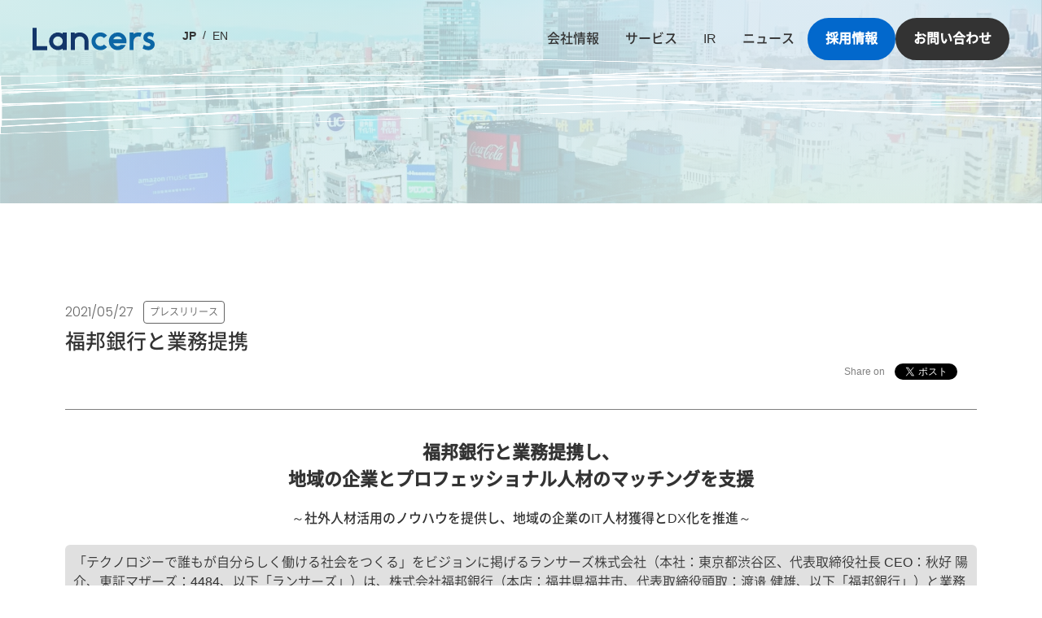

--- FILE ---
content_type: text/html; charset=UTF-8
request_url: https://www.lancers.co.jp/news/pr/20721/?utm_soruce=info.lancers.jp&utm_medium=referral&utm_campaign=24403
body_size: 12696
content:
<!DOCTYPE html><html lang="ja"><head prefix="og: http://ogp.me/ns# fb: http://ogp.me/ns/fb#article: http://ogp.me/ns/article#"><meta charset="utf-8"><meta name="viewport" content="width=device-width, initial-scale=1.0"><meta name="format-detection" content="telephone=no"><title>福邦銀行と業務提携 | ランサーズ株式会社コーポレートサイト (Lancers,Inc.)</title><link rel="canonical" href="https://www.lancers.co.jp/news/pr/20721/" /><link rel="alternate" href="https://www.lancers.co.jp/news/pr/20721/" hreflang="ja" id="jpL" /><link rel="alternate" href="https://www.lancers.co.jp/news/pr/20721/?ref=en" hreflang="en" id="enL" /><meta name="description" content="日本最大級のクラウドソーシング「ランサーズ」、常駐フリーランス紹介「Lancers Agent」、企業とフリーコンサルタントのマッチングサービス「POD」、オンライン師弟サービス「MENTA」を運営するランサーズ株式会社の企業情報サイトです。"><meta property="og:description" content="日本最大級のクラウドソーシング「ランサーズ」、常駐フリーランス紹介「Lancers Agent」、企業とフリーコンサルタントのマッチングサービス「POD」、オンライン師弟サービス「MENTA」を運営するランサーズ株式会社の企業情報サイトです。"><meta name="keywords" content="ランサーズ,Lancers,フリーランス,クラウドソーシング,厳選フリーランス紹介,常駐フリーランス紹介,Lancers Agent,MENTA"><meta property="og:image" content="https://www.lancers.co.jp/images/ogp.png"><meta name="twitter:image:src" content="https://www.lancers.co.jp/images/ogp.png"><meta name="twitter:card" content="summary_large_image"><meta property="og:site_name" content="ランサーズ株式会社コーポレートサイト (Lancers,Inc.)"><meta property="og:type" content="website"><meta property="og:image:width" content="1200" /><meta property="og:image:height" content="630" /><meta property="fb:app_id" content="614134448610575"><meta name="twitter:site" content="@lancersjp"><meta name="theme-color" content="#fff"><meta name="msapplication-navbutton-color" content="#fff"><meta name="apple-mobile-web-app-status-bar-style" content="#fff"><meta name="google-site-verification" content="WWMKWglqNv7n0f8wjWu1HxwCgZxr4pLo8oiedNXZmio" /><style> @font-face{font-family:"Poppins";font-style:normal;font-weight:300;font-display:swap;src:url("/fonts/Poppins-Light.woff?v=1.0") format("woff")}@font-face{font-family:"Poppins";font-style:normal;font-weight:600;font-display:swap;src:url("/fonts/Poppins-SemiBold.woff?v=1.0") format("woff")}@font-face{font-family:"Noto Sans JP";font-style:normal;font-weight:400;font-display:swap;src:local("Noto Sans JP"),local("Noto Sans JP DemiLight"),url("/fonts/NotoSansCJKjp-DemiLight.woff?v=1.0") format("woff"),url("/fonts/NotoSansCJKjp-DemiLight.otf?v=1.0") format("opentype")}@font-face{font-family:"Noto Sans JP";font-style:normal;font-weight:500;font-display:swap;src:local("Noto Sans JP Medium"),url("/fonts/NotoSansCJKjp-Medium.woff?v=1.0") format("woff"),url("/fonts/NotoSansCJKjp-Medium.otf?v=1.0") format("opentype")}.fa{display:inline-flex;align-items:center;justify-content:center}.fa::before{content:"";display:inline-block;width:1em;aspect-ratio:1;background-color:currentColor;-webkit-mask:no-repeat center center/contain;mask:no-repeat center center/contain}.fa-angle-left::before{-webkit-mask-image:url("/images/_fontawesome/solid/angle-right.svg");mask-image:url("/images/_fontawesome/solid/angle-right.svg");transform:scale(-1, 1)}.fa-angle-right::before{-webkit-mask-image:url("/images/_fontawesome/solid/angle-right.svg");mask-image:url("/images/_fontawesome/solid/angle-right.svg")}.fa-angle-double-right::before{-webkit-mask-image:url("/images/_fontawesome/solid/angles-right.svg");mask-image:url("/images/_fontawesome/solid/angles-right.svg")}.fa-arrow-right-long::before{-webkit-mask-image:url("/images/_fontawesome/solid/arrow-right-long.svg");mask-image:url("/images/_fontawesome/solid/arrow-right-long.svg")}.fa-arrow-up-right-from-square::before{-webkit-mask-image:url("/images/_fontawesome/solid/arrow-up-right-from-square.svg");mask-image:url("/images/_fontawesome/solid/arrow-up-right-from-square.svg")}.fa-download::before{-webkit-mask-image:url("/images/_fontawesome/solid/arrow-down-to-line.svg");mask-image:url("/images/_fontawesome/solid/arrow-down-to-line.svg")}.fa-facebook::before{-webkit-mask-image:url("/images/_fontawesome/brands/facebook-f.svg");mask-image:url("/images/_fontawesome/brands/facebook-f.svg")}.fa-file-pdf-o::before{-webkit-mask-image:url("/images/_fontawesome/regular/file-pdf.svg");mask-image:url("/images/_fontawesome/regular/file-pdf.svg")}.fa-instagram::before{-webkit-mask-image:url("/images/_fontawesome/brands/instagram.svg");mask-image:url("/images/_fontawesome/brands/instagram.svg")}.fa-twitter::before{-webkit-mask-image:url("/images/_fontawesome/brands/twitter.svg");mask-image:url("/images/_fontawesome/brands/twitter.svg")}.fa-youtube-play::before{-webkit-mask-image:url("/images/_fontawesome/brands/youtube.svg");mask-image:url("/images/_fontawesome/brands/youtube.svg")}html{line-height:1.15;-ms-text-size-adjust:100%;-webkit-text-size-adjust:100%}body{margin:0}article,aside,footer,header,nav,section{display:block}h1{font-size:2em;margin:.67em 0}figcaption,figure{display:block}figure{margin:1em 40px}hr{box-sizing:content-box;height:0;overflow:visible}main{display:block}pre{font-family:monospace,monospace;font-size:1em}a{background-color:transparent;-webkit-text-decoration-skip:objects}abbr[title]{border-bottom:none;text-decoration:underline;text-decoration:underline dotted}b,strong{font-weight:inherit}b,strong{font-weight:bolder}code,kbd,samp{font-family:monospace,monospace;font-size:1em}dfn{font-style:italic}mark{background-color:#ff0;color:#000}small{font-size:80%}sub,sup{font-size:75%;line-height:0;position:relative;vertical-align:baseline}sub{bottom:-0.25em}sup{top:-0.5em}audio,video{display:inline-block}audio:not([controls]){display:none;height:0}img{border-style:none}svg:not(:root){overflow:hidden}button,input,optgroup,select,textarea{font-family:sans-serif;font-size:100%;line-height:1.15;margin:0}button{overflow:visible}button,select{text-transform:none}button,html [type=button],[type=reset],[type=submit]{-webkit-appearance:button}button::-moz-focus-inner,[type=button]::-moz-focus-inner,[type=reset]::-moz-focus-inner,[type=submit]::-moz-focus-inner{border-style:none;padding:0}button:-moz-focusring,[type=button]:-moz-focusring,[type=reset]:-moz-focusring,[type=submit]:-moz-focusring{outline:1px dotted ButtonText}input{overflow:visible}[type=checkbox],[type=radio]{box-sizing:border-box;padding:0}[type=number]::-webkit-inner-spin-button,[type=number]::-webkit-outer-spin-button{height:auto}[type=search]{-webkit-appearance:textfield;outline-offset:-2px}[type=search]::-webkit-search-cancel-button,[type=search]::-webkit-search-decoration{-webkit-appearance:none}::-webkit-file-upload-button{-webkit-appearance:button;font:inherit}fieldset{padding:.35em .75em .625em}legend{box-sizing:border-box;display:table;max-width:100%;padding:0;color:inherit;white-space:normal}progress{display:inline-block;vertical-align:baseline}textarea{overflow:auto}details{display:block}summary{display:list-item}menu{display:block}canvas{display:inline-block}template{display:none}[hidden]{display:none}*,*:before,*:after{box-sizing:border-box;-webkit-text-size-adjust:none}:root{-webkit-text-size-adjust:none;-ms-text-size-adjust:100%;-webkit-tap-highlight-color:rgba(0,0,0,0)}button,input{-webkit-appearance:none;-webkit-font-smoothing:antialiased}button,input,optgroup,select,textarea{margin:0;color:inherit;font:inherit;line-height:inherit}input,input:focus,option,option:focus,select,select:focus,textarea:focus,textarea,button,button:focus{outline:none}:root,body{height:100%}address{font-style:normal}ul,dl,dd,dt{margin:0}ul{padding:0}li{list-style:none}a{text-decoration:none}a:hover{text-decoration:none}a,button,label,input[type=submit]{cursor:pointer}h1,h2,h3,h4,h5,h6,p{margin:0}body{min-height:100%;position:relative;background-color:#fff;-webkit-text-size-adjust:100%;font-family:"helvetica",-apple-system,BlinkMacSystemFont,"Segoe UI","Noto Sans Jp","Hiragino Sans",YuGothic,"Yu Gothic Medium","Yu Gothic",sans-serif;font-size:100%;line-height:1.5;color:#333}figure{margin:0}.app{display:block;width:100%;max-width:100%;min-height:1px;flex-grow:1}.c-heading{font-weight:700;color:#333;text-align:left;line-height:1.5}.c-heading--lv1{font-size:clamp(24px,3.2vw,32px)}.c-heading--lv2{font-size:clamp(20px,2.8vw,28px)}.c-heading--lv3{font-size:clamp(18px,2.4vw,24px)}.c-heading--lv4{font-size:clamp(16px,2.2vw,20px)}.c-heading-ja{display:inline-flex;align-items:center;gap:1em;color:#333;font-size:clamp(16px,2vw,20px);font-weight:300}.c-heading-ja::before{content:"";display:block;width:.5em;aspect-ratio:1;border-radius:.25em;background-color:#0268cc}.c-heading-en{color:#333;font-size:clamp(40px,8vw,80px);font-family:"Poppins",sans-serif;font-weight:600;line-height:1}.c-heading-description{font-size:clamp(16px,2vw,20px);font-weight:300;line-height:2}@media(max-width: 959px){.c-heading-description br{display:none}}.c-text--xs{font-size:12px}.c-text--small{font-size:14px}.c-text--center{text-align:center}@media(min-width: 960px){.c-text--pc-center{text-align:center}}.c-text--right{text-align:right}.c-text--strong{font-weight:bold}.c-color-gray60{color:#646464}.c-link{color:#0268cc;text-decoration:none;text-underline-offset:4px;cursor:pointer}.c-link:hover{text-decoration:underline}.c-link>.fa{margin-left:.4em}.l-header{position:fixed;top:0;left:0;width:100%;padding:20px 40px;z-index:99;transition:top .8s,background-color .4s}@media(max-width: 959px){.l-header{padding:8px 16px}}.l-header.scroll-down{top:-100px}.l-header.scroll-up{backdrop-filter:saturate(180%) blur(20px);background-color:rgba(255,255,255,.8)}@media(max-width: 959px){.l-header.menu-open{background-color:#333}}@media(max-width: 959px){.l-header.menu-open .l-header__logo,.l-header.menu-open .l-header__langs{filter:brightness(0) invert(1);position:relative;z-index:1}}@media(max-width: 959px){.l-header.menu-open .l-header__nav-wrap{transform:translateY(0px);margin-top:60px;overflow:hidden scroll}}.l-header__inner{display:flex;align-items:center;justify-content:flex-start}.l-header__logo{flex:0 0 150px;width:150px;height:30px;display:block}@media(max-width: 959px){.l-header__logo{flex:0 0 100px;width:100px;height:18px}}.l-header__logo-link{display:block;width:100%;height:100%}.l-header__logo-link img{display:block;width:100%;height:100%}.l-header__langs{display:flex;align-items:center;margin:0 auto 0 24px;position:relative;top:-4px}.l-header__lang{color:#333;font-size:14px;line-height:1;padding:16px 10px;transition:opacity .25s cubic-bezier(0.79, 0.17, 0.15, 0.96);position:relative}.l-header__lang:first-child::after{content:"/";right:-2px;top:48%;transform:translateY(-50%);position:absolute;color:#333;font-weight:100}.l-header__lang.is-active{font-weight:700}.l-header__lang:hover{opacity:.7}.l-header__nav-wrap{display:flex;align-items:center;justify-content:flex-end;gap:0 16px}@media(max-width: 959px){.l-header__nav-wrap{position:fixed;top:0;left:0;width:100%;height:calc(100vh - 60px);height:calc(100svh - 60px);transition:transform .45s cubic-bezier(0.08, 0.92, 0.35, 1);flex-direction:column;justify-content:flex-start;transform:translateY(-110%)}}.l-header__nav{display:block}@media(max-width: 959px){.l-header__nav{width:100%;overflow:hidden auto}}.l-header__nav-list{display:flex;align-items:center}@media(max-width: 959px){.l-header__nav-list{flex-direction:column}}.l-header__nav-item{position:relative}@media(max-width: 959px){.l-header__nav-item{width:100%}}.l-header__nav-item:hover .l-header__nav-item-link:after{transform:scaleX(1);transform-origin:left;transition:transform .45s cubic-bezier(0.08, 0.92, 0.35, 1),color .25s}.l-header__nav-item:hover .l-header__sublist{opacity:1;visibility:visible}.l-header__nav-item-link{position:relative;display:flex;align-items:center;font-size:16px;font-family:"helvetica",-apple-system,BlinkMacSystemFont,"Segoe UI","Noto Sans Jp","Hiragino Sans",YuGothic,"Yu Gothic Medium","Yu Gothic",sans-serif;font-weight:500;color:#333;padding:16px;transition:color .25s cubic-bezier(0.79, 0.17, 0.15, 0.96)}@media(max-width: 959px){.l-header__nav-item-link{padding-top:18px;padding-bottom:18px;color:#fff;background-color:#0268cc}}.l-header__nav-item-link:after{content:"";position:absolute;top:auto;left:2px;right:0;bottom:8px;margin-left:auto;margin-right:auto;width:calc(100% - 30px);height:2px;transform-origin:right;transform:scaleX(0);transition:transform .25s cubic-bezier(0.79, 0.17, 0.15, 0.96);background-color:#333}.l-header__sublist{background-color:#fff;visibility:visible;padding-bottom:10px;padding-top:10px}@media(min-width: 960px){.l-header__sublist{opacity:0;visibility:hidden;transition:opacity .4s;position:absolute;left:0;top:100%;z-index:1;width:224px}}@media(min-width: 960px){.l-header__sublist--service{width:376px}}.l-header__sublist-item{display:block;width:100%}.l-header__sublist-item-link{display:block;font-size:14px;line-height:1.8;color:#333;padding:5px 20px;transition:background-color .4s}@media(max-width: 959px){.l-header__sublist-item-link{padding-block:8px}}.l-header__sublist-item-link em{font-weight:700;font-style:normal}.l-header__sublist-item-link:hover{background-color:#f7f7f7}.l-header__buttons{display:flex;align-items:center;gap:8px}@media(max-width: 959px){.l-header__buttons{gap:0;width:100%}}.l-header__button{position:relative}@media(max-width: 959px){.l-header__button{flex:1}}@media(max-width: 959px){.l-header__button .l-header__sublist{display:none}}.l-header__button:hover .l-header__sublist{opacity:1;visibility:visible}.l-header__button-link{display:block;font-size:16px;font-weight:700;padding:18px 16px;transition:opacity .25s cubic-bezier(0.79, 0.17, 0.15, 0.96);color:#fff}.l-header__button-link:hover{opacity:.7}@media(min-width: 960px){.l-header__button-link{line-height:1;padding:16px 20px;border-radius:26px}}@media(max-width: 959px){.l-header__button-link{width:100%}}.l-header__button-link--blue{border:2px solid #0268cc;background:#0268cc}.l-header__button-link--black{border:2px solid #333;background:#333}.l-header-sp-menu-button{display:flex;flex-direction:column;align-items:center;justify-content:center;width:44px;height:44px;box-shadow:none;border:none;background-color:transparent;z-index:90;position:relative;cursor:pointer;margin-left:10px}@media(min-width: 960px){.l-header-sp-menu-button{display:none}}@media(max-width: 959px){.l-header-sp-menu-button{margin-left:auto}}.l-header-sp-menu-button__line{display:block;margin-bottom:4px;width:20px;height:2px;background-color:#333;border-radius:5px;transition:.4s;opacity:1}.l-header-sp-menu-button__line.third{margin-bottom:0}.l-header-sp-menu-button.active .l-header-sp-menu-button__line{background-color:#fff}.l-header-sp-menu-button.active .l-header-sp-menu-button__line.first{transform:translateY(5px) rotate(45deg)}.l-header-sp-menu-button.active .l-header-sp-menu-button__line.second{opacity:0}.l-header-sp-menu-button.active .l-header-sp-menu-button__line.third{transform:translateY(-7px) rotate(-45deg)}.l-footer{margin-top:auto;background-color:#fff;border-top:1px solid #acacac;padding-top:clamp(40px,8vw,80px);padding-bottom:clamp(24px,6vw,60px)}.l-footer__inner{position:relative;z-index:10;display:flex;justify-content:space-between;gap:80px 20px}@media(max-width: 1439px){.l-footer__inner{flex-direction:column-reverse}}.l-footer__logo-sns-block{width:180px;display:flex;flex-direction:column;gap:32px}@media(max-width: 1439px){.l-footer__logo-sns-block{width:100%;align-items:center}}.l-footer__logo{display:block;width:100%;max-width:150px}.l-footer__logo img{display:block;width:100%;height:auto}.l-footer__social-list{display:flex;align-items:center;justify-content:flex-start;gap:16px}@media(max-width: 1439px){.l-footer__social-list{justify-content:center}}.l-footer__social-item-link{display:flex;align-items:center;justify-content:center}.l-footer__social-item-link i::before,.l-footer__social-item-link:visited i::before{width:28px;height:24px;aspect-ratio:initial;background-color:#333}.l-footer__middle{display:flex;align-items:center;gap:8px}.l-footer__middle-figure{display:grid;place-items:center;height:64px;background:#fff;margin:0}.l-footer__middle-image{width:auto;height:100%}@media(max-width: 1439px){.l-footer__navigation{margin-inline:auto}}@media(max-width: 959px){.l-footer__navigation{width:100%}}.l-footer__navigation-inner{display:flex;gap:24px}@media(max-width: 959px){.l-footer__navigation-inner{flex-direction:column}}.l-footer__navigation-list{margin-top:3px}@media(max-width: 959px){.l-footer__navigation-list{margin-top:0;width:100%}.l-footer__navigation-list:not(:first-child){margin-top:10px}}.l-footer__navigation-sublist-heading{font-weight:700}.l-footer__navigation-item{padding-bottom:10px;font-size:11px;line-height:16px;font-weight:300}@media(max-width: 959px){.l-footer__navigation-item{padding-bottom:0}}.l-footer__navigation-item{display:block;width:100%}.l-footer__navigation-item a{color:#333;display:block}@media(max-width: 959px){.l-footer__navigation-item a{border-bottom:1px solid #383d46}}.l-footer__navigation-item-link{font-weight:700;font-size:16px}.l-footer__navigation-item-link:hover{text-decoration:underline}@media(max-width: 959px){.l-footer__navigation-item-link{font-size:13px;padding-top:15px;padding-bottom:14px}}.l-footer__navigation-sublists{display:flex;margin-top:24px}@media(max-width: 959px){.l-footer__navigation-sublists{margin-top:0}}.l-footer__navigation-sublists-heading{font-weight:700;width:144px}@media(max-width: 959px){.l-footer__navigation-sublists-heading{padding-block:11px;border-bottom:1px solid}}.l-footer__navigation-sublists-item{display:flex;flex-direction:column;gap:10px}@media(max-width: 959px){.l-footer__navigation-sublists-item{flex:1}}.l-footer__navigation-sublist{margin-top:24px}@media(max-width: 959px){.l-footer__navigation-sublist{margin-top:0}}.l-footer__navigation-sublist-item{display:block;width:100%}@media(min-width: 960px){.l-footer__navigation-sublist-item{padding-bottom:10px}}.l-footer__navigation-sublist-item-link{font-size:11px;font-weight:300}.l-footer__navigation-sublist-item-link:hover{text-decoration:underline}@media(max-width: 959px){.l-footer__navigation-sublist-item-link{font-size:12px;padding-top:12px;padding-bottom:11px}}.l-footer__bottom{position:relative;z-index:10;display:flex;flex-wrap:wrap;align-items:center;justify-content:space-between;margin-top:114px}@media(max-width: 959px){.l-footer__bottom{flex-direction:column;margin-top:45px}}.l-footer__bottom-link-wrap{display:flex;align-items:center;justify-content:flex-start;gap:12px}@media(max-width: 959px){.l-footer__bottom-link-wrap{flex-wrap:wrap;justify-content:center}}.l-footer__bottom-link{display:block;font-size:12px;color:#333}.l-footer__bottom-link:hover{text-decoration:underline}.l-footer__copy{font-size:12px;color:#333}@media(max-width: 959px){.l-footer__copy{margin-top:25px;margin-bottom:0}}.t-visual{height:150px;width:100%;overflow:hidden;position:relative}@media(min-width: 960px){.t-visual{height:250px}}.t-visual__video{position:absolute;top:0;left:0;width:100%;height:100%;z-index:1;background:url("/images/top/intro.jpg?v=1.1") center center/cover}.t-visual__video>img,.t-visual__video>video{display:block;width:100%;height:100%;position:absolute;top:0;left:0;object-fit:cover}.t-visual__video>video{display:none}@media(min-width: 960px){.t-visual__video>video{display:block}}.t-visual-top-canvas{width:100vw;height:100%;background-image:radial-gradient(at 80% -20%, #deebf4ff 10%, transparent 40%),radial-gradient(at 0% 70%, #e1ecf1ff, transparent 50%),radial-gradient(at 0% 0%, #d3ededff, transparent),radial-gradient(at 80% 40%, #d9eed6ff, transparent 40%),radial-gradient(at 100% 100%, #e3e1feff, transparent);background-attachment:fixed;position:absolute;z-index:-1}.l-wrapper{display:flex;flex-flow:column nowrap;max-width:100%;min-height:100vh;overflow:hidden;position:relative}.l-contents{padding:clamp(60px,12vw,120px) 0;background:#fff}.l-container{display:block;width:auto;max-width:1200px;margin:0 auto;padding:0 clamp(20px,6vw,40px)}.l-container:before,.l-container:after{content:"";display:table}.l-container:after{clear:both}.c-pagerA01{display:flex;flex-flow:row nowrap;justify-content:center;align-items:center;margin-top:30px;margin-left:20px;margin-right:20px}@media(min-width: 768px){.c-pagerA01{margin-right:0;margin-left:0}}.c-pagerA01 .fa::before{width:12px;background-color:#333}.c-pagerA01__list,.c-pagerA01>ul{list-style:none;display:flex;flex-flow:row wrap;justify-content:center;align-items:center;margin:0;padding:0}@media(min-width: 768px){.c-pagerA01__list,.c-pagerA01>ul{flex-flow:row nowrap;justify-content:space-between}}.c-pagerA01__list__item,.c-pagerA01>ul>li>a,.c-pagerA01>ul>li>.current{display:flex;justify-content:center;align-items:center;border:1px solid #e2e2e2}.c-pagerA01__list__item--prev,.c-pagerA01>ul>li>.prev{border:1px solid #e2e2e2;margin-right:8px}.c-pagerA01__list__item--next,.c-pagerA01>ul>li>.next{border:1px solid #e2e2e2;margin-left:8px}.c-pagerA01__item__anchor,.c-pagerA01>ul>li>a,.c-pagerA01>ul>li>.current,.c-pagerA01>ul>li>.dots{display:flex;justify-content:center;align-items:center;width:40px;height:40px;color:#231815;text-decoration:none;line-height:1;transition:all .2s linear}.c-pagerA01__item__anchor:hover,.c-pagerA01>ul>li>a:hover{background-color:#f2f2f2;text-decoration:none}em.c-pagerA01__item__anchor,.c-pagerA01>ul>li>.current{background-color:#e2e2e2;font-style:normal}em.c-pagerA01__item__anchor:hover,.c-pagerA01>ul>li>.current:hover{background-color:#e2e2e2}.c-pagerB01{text-align:center;overflow:hidden}.c-pagerB01__list{list-style:none;display:flex;flex-flow:row wrap;justify-content:flex-start;align-items:center;border-top:1px solid #e2e2e2;margin:56px 0;padding:0;overflow:hidden}@media(min-width: 768px){.c-pagerB01__list{border-top:none;flex-flow:row wrap;justify-content:center}}@media(max-width: 767px){.c-pagerB01__list{border-left:1px solid #e2e2e2}}.c-pagerB01__list li{border-bottom:1px solid #e2e2e2;width:33.3%;position:relative;overflow:hidden}.c-pagerB01__list li::after{display:block;content:"";background-color:#e2e2e2;width:1px;height:100%;position:absolute;right:0;top:0}@media(min-width: 768px){.c-pagerB01__list li{border-bottom:none;width:auto;margin-right:0}}.c-pagerB01__list a{display:block;font-size:12px;color:#231815;text-decoration:none;line-height:1;padding:16px;transition:all .2s linear}.c-pagerB01__list a:hover{background-color:#f2f2f2;text-decoration:none;cursor:pointer}@media(min-width: 768px){.c-pagerB01__list a{padding:8px 12px}}.c-pagerB01__list a[aria-current]{background-color:#e2e2e2;font-style:normal}.c-pagerB01__list a[aria-current]:hover{background-color:#e2e2e2}.p-news__row{display:flex;align-items:stretch;justify-content:flex-start}@media(max-width: 1439px){.p-news__row{flex-direction:column;align-items:center}}.p-news__block-info{display:flex;flex-direction:column;width:400px;padding-right:30px}@media(max-width: 1439px){.p-news__block-info{width:100%;padding-right:0;padding-bottom:45px}}@media(max-width: 767px){.p-news__block-info{padding-bottom:3px}}.p-news__button{margin-top:auto;max-width:320px}@media(max-width: 1439px){.p-news__button{margin-top:40px}}@media(max-width: 1439px){.p-news__button--pc{display:none}}@media(min-width: 1440px){.p-news__button--tablet{display:none}}.p-news__block-tabs{width:calc(100% - 400px);margin-top:18px}@media(max-width: 1439px){.p-news__block-tabs{width:100%;max-width:800px}}.p-news__tabs{width:100%}.p-news__tabs-header{display:block;width:100%}.p-news__tabs-header-list{display:flex;flex-flow:row wrap;justify-content:flex-start}.p-news__tabs-header-item{flex:auto;display:flex;flex-direction:column;align-items:center;justify-content:center;transition:background-color .5s ease-out}@media(max-width: 767px){.p-news__tabs-header-item{width:33.3333%}}.p-news__tabs-header-item.tabs-btn-active{background-color:#f7f7f7;pointer-events:none}.p-news__tabs-header-item:hover{background-color:#f7f7f7}.p-news__tabs-btn{display:flex;align-items:center;justify-content:center;padding:20px;box-shadow:none;border:none;background-color:transparent;font-size:13px;line-height:19px;font-weight:500;color:#333;width:100%;font-family:"helvetica",-apple-system,BlinkMacSystemFont,"Segoe UI","Noto Sans Jp","Hiragino Sans",YuGothic,"Yu Gothic Medium","Yu Gothic",sans-serif}@media(max-width: 959px){.p-news__tabs-btn{padding:18px 17px}}@media(max-width: 767px){.p-news__tabs-btn{padding-left:0;padding-right:0}}@media(max-width: 767px){.p-news__tabs-body{margin-top:26px}}.p-news__tabs-body-item-definition-link{display:block;width:100%;border-bottom:1px solid #c8c8c8}.p-news__tabs-body-item-definition-link:first-child{border-top:2px solid #c8c8c8}@media(max-width: 767px){.p-news__tabs-body-item-definition-link:first-child{border-width:1px}}.p-news__tabs-body-item-definition-link:hover .p-news__tabs-body-item-definition-info span{background-size:100% 1px}.p-news__tabs-body-item-definition{display:flex;align-items:center;gap:12px 16px;padding-block:24px;background-color:#fff}@media(max-width: 959px){.p-news__tabs-body-item-definition{flex-wrap:wrap}}.p-news__tabs-body-item-definition-date{font-family:"Poppins",sans-serif;font-size:16px;font-weight:300;color:#646464;width:96px}.p-news__tabs-body-item-definition-label{font-size:12px;width:100px;text-align:center;color:#646464;border:1px solid #646464;border-radius:4px;padding:4px}@media(max-width: 767px){.p-news__tabs-body-item-definition-label{font-size:11px}}.p-news__tabs-body-item-definition-info{font-size:16px;font-weight:700;color:#333}@media(min-width: 768px){.p-news__tabs-body-item-definition-info{flex:1;margin-left:24px}}.p-news__tabs-body-item-definition-info span{background-image:linear-gradient(180deg, #333 2px, transparent calc(100% - 2px));background-position:0 100%;background-repeat:no-repeat;background-size:0 1px;display:inline;transition:background-size .4s}.c-heading-en::first-letter{text-transform:capitalize} .c-backpage{display:grid;grid-auto-flow:column;place-content:center;gap:8px;color:#333;text-decoration:none;padding-top:30px;padding-bottom:30px;transition:all .2s linear}.c-backpage:hover{background-color:#f2f2f2;text-decoration:none;cursor:pointer}.p-news-detail{padding-block:clamp(24px,4vw,40px)}.p-news-article__head{padding-bottom:36px}.p-news-article__heading{font-size:25px;font-weight:500;line-height:1.8;color:#333}.p-news-article__share{margin-top:.25em;display:flex;flex-flow:row nowrap;justify-content:flex-end;align-items:center}.p-news-article__share__item{display:inline-block;color:#7f7f7f;font-size:12px;line-height:0;margin-right:12px}.p-news-article__body{border-top:1px solid #7f7f7f;padding-top:36px;padding-bottom:36px}.p-news-article__body p{color:#333;line-height:2;margin-bottom:1em}.p-news-article__body a{word-break:break-all;color:#0268cc;text-decoration:underline}.p-news-article__body a:hover{text-decoration:none}.p-news-article__body .container{padding-top:10px;padding-bottom:10px}.p-news-article__body img{max-width:100%;height:auto}.p-news-article__body pre{display:block;padding:0;margin:0;font-size:16px;color:#333;background-color:#fff;border:none}.p-news-article__body h1,.p-news-article__body h2,.p-news-article__body h3,.p-news-article__body h4,.p-news-article__body h5,.p-news-article__body h6{font-size:100%;font-weight:500;text-align:center;margin-bottom:20px}.p-news-article__body .aligncenter{display:block;margin:auto}.p-news-article__body .news-h2{font-size:22px;font-weight:bold}.p-news-article__body blockquote,.p-news-article__body .news-border{margin-bottom:40px;background-color:#e0e0e0;padding:10px;border-radius:6px;border-left:none}.p-news-article__body .news-h3{background-color:#10356b;padding:10px;color:#fff;text-align:left;font-weight:bold;display:inline-block}.p-news-article__body .news-inquiry-box{margin-top:20px;padding:10px;border:1px double #7f7f7f}.p-news-article__body .news-inquiry-box .news-inquiry-head{font-weight:bold}.p-news-article__body .news-inquiry-box span{margin-right:10px}.p-news-article__body .row{--bs-gutter-x: 1.5rem;--bs-gutter-y: 0;display:flex;flex-wrap:wrap;margin-top:calc(var(--bs-gutter-y)*-1);margin-right:calc(var(--bs-gutter-x)/-2);margin-left:calc(var(--bs-gutter-x)/-2)}.p-news-article__body .row>*{flex-shrink:0;width:100%;max-width:100%;padding-right:calc(var(--bs-gutter-x)/2);padding-left:calc(var(--bs-gutter-x)/2);margin-top:var(--bs-gutter-y)}@media(min-width: 768px){.p-news-article__body .col-md-3{flex:0 0 auto;width:25%}.p-news-article__body .col-md-6{flex:0 0 auto;width:50%}.p-news-article__body .col-md-9{flex:0 0 auto;width:75%}}.p-news-article__foot{border-top:1px solid #7f7f7f;padding-bottom:36px}.p-news-article__pre{color:#7f7f7f;font-size:12px;font-weight:700}.p-news-article__pre__date{border-right:1px solid #7f7f7f;padding-right:12px}.p-news-article__pre__type{padding-left:12px} @media(min-width: 768px){.is-sp,.u-visible-sp{display:none}}@media(max-width: 767px){.is-pc,.u-visible-pc{display:none}}.u-mt4{margin-top:4px}.u-mt8{margin-top:8px}.u-mt16{margin-top:16px}.u-mt24{margin-top:24px}.u-mt32{margin-top:32px}.u-mt40{margin-top:40px}.u-p4{padding:4px}.u-break-keep{word-break:keep-all;overflow-wrap:anywhere} </style><script src="/js/runtime.js?v=1769150336" defer></script><script type="module" src="/js/dest/common/umd.js?v=1769150336" defer></script><link rel="icon" href="/favicon.ico?v=1.1" type="image/vnd.microsoft.icon"><link rel="shortcut icon" href="/favicon.ico?v=1.1" type="image/vnd.microsoft.icon"><link rel="apple-touch-icon" href="/apple-touch-icon.png?v=1.1" type="image/png"></head><body><div class="l-wrapper" id="wrapper"><header class="l-header" id="js-header"><div class="l-header__inner"><strong class="l-header__logo"><a href="/" class="l-header__logo-link"><img src="/images/logo.svg" alt="Lancers"></a></strong><div class="l-header__langs"><a class="l-header__lang is-active" id="jp" href=""> JP </a><a class="l-header__lang" id="en" href=""> EN </a></div><button title="menu btn" class="l-header-sp-menu-button" id="js-sp-menu-button"><span class="l-header-sp-menu-button__line first"></span><span class="l-header-sp-menu-button__line second"></span><span class="l-header-sp-menu-button__line third"></span></button><div class="l-header__nav-wrap" id="nav"><nav class="l-header__nav js-header-nav"><ul class="l-header__nav-list"><li class="l-header__nav-item"><a href="/mission/" class="l-header__nav-item-link"> 会社情報 </a><ul class="l-header__sublist"><li class="l-header__sublist-item"><a href="/mission/" class="l-header__sublist-item-link"> 私たちが目指すところ </a></li><li class="l-header__sublist-item"><a href="/mission/message/" class="l-header__sublist-item-link"> 代表メッセージ </a></li><li class="l-header__sublist-item"><a href="/sustainability/" class="l-header__sublist-item-link"> サステナビリティ </a></li><li class="l-header__sublist-item"><a href="/company/" class="l-header__sublist-item-link"> 会社概要 </a></li><li class="l-header__sublist-item"><a href="/company/board/" class="l-header__sublist-item-link"> 役員 </a></li><li class="l-header__sublist-item"><a href="/company/history/" class="l-header__sublist-item-link"> 沿革 </a></li></ul></li><li class="l-header__nav-item"><a href="/service/" class="l-header__nav-item-link"> サービス </a><ul class="l-header__sublist l-header__sublist--service"><li class="l-header__sublist-item"><a href="/service/#pro" class="l-header__sublist-item-link"><em>業務発注プラットフォーム</em></a></li><li class="l-header__sublist-item"><a href="https://www.lancers.jp/?ref=co" target="_blank" class="l-header__sublist-item-link"> ランサーズ </a></li><li class="l-header__sublist-item u-mt8"><a href="/service/#agent" class="l-header__sublist-item-link"><em>人材エージェント</em></a></li><li class="l-header__sublist-item"><a href="https://pod.jp/?ref=co" target="_blank" class="l-header__sublist-item-link"> ランサーズ プロフェッショナルエージェント </a></li><li class="l-header__sublist-item"><a href="https://biz.lancersagent.com/?ref=co" target="_blank" class="l-header__sublist-item-link"> ランサーズ テックエージェント </a></li><li class="l-header__sublist-item"><a href="https://freelance-tensyoku.com/?ref=co" target="_blank" class="l-header__sublist-item-link"> ランサーズ フリーランス転職 </a></li><li class="l-header__sublist-item u-mt8"><a href="/service/#consulting" class="l-header__sublist-item-link"><em>コンサルティング</em></a></li><li class="l-header__sublist-item"><a href="https://lancers-sc.co.jp/?ref=co" target="_blank" class="l-header__sublist-item-link"> ランサーズ・ストラテジック・コンサルティング </a></li><li class="l-header__sublist-item u-mt8"><a href="/service/#system-solution" class="l-header__sublist-item-link"><em>システムソリューション</em></a></li><li class="l-header__sublist-item"><a href="https://lancers-system-integration.com/?ref=co" target="_blank" class="l-header__sublist-item-link"> ランサーズ システムインテグレーション </a></li><li class="l-header__sublist-item u-mt8"><a href="/service/#ai-solution" class="l-header__sublist-item-link"><em>AI ソリューション</em></a></li><li class="l-header__sublist-item"><a href="https://autoron.ai/?ref=co" target="_blank" class="l-header__sublist-item-link"> ランサーズ ジムインAI </a></li><li class="l-header__sublist-item"><a href="https://rakuapo.ai/?ref=co" target="_blank" class="l-header__sublist-item-link"> ランサーズ ラクアポAI </a></li><li class="l-header__sublist-item u-mt8"><a href="/service/#skillup" class="l-header__sublist-item-link"><em>スキルアップ</em></a></li><li class="l-header__sublist-item"><a href="https://menta.work/?ref=co" target="_blank" class="l-header__sublist-item-link"> MENTA </a></li><li class="l-header__sublist-item"><a href="https://school.lancers.jp/?ref=co" target="_blank" class="l-header__sublist-item-link"> ランサーズAi大学 </a></li></ul></li><li class="l-header__nav-item"><a href="/ir/" class="l-header__nav-item-link"> IR </a><ul class="l-header__sublist"><li class="l-header__sublist-item"><a href="/ir/" class="l-header__sublist-item-link"> IR情報 </a></li><li class="l-header__sublist-item"><a href="/ir/management/" class="l-header__sublist-item-link"> 経営情報 </a></li><li class="l-header__sublist-item"><a href="/ir/financial/" class="l-header__sublist-item-link"> 業績・財務情報 </a></li><li class="l-header__sublist-item"><a href="/ir/library/" class="l-header__sublist-item-link"> IRライブラリ </a></li><li class="l-header__sublist-item"><a href="/ir/stock/" class="l-header__sublist-item-link"> 株式情報 </a></li><li class="l-header__sublist-item"><a href="/ir/calendar/" class="l-header__sublist-item-link"> IRカレンダー </a></li><li class="l-header__sublist-item"><a href="/ir/faq/" class="l-header__sublist-item-link"> よくあるご質問 </a></li><li class="l-header__sublist-item"><a href="/ir/notice/" class="l-header__sublist-item-link"> 電子公告 </a></li></ul></li><li class="l-header__nav-item"><a href="/news/" class="l-header__nav-item-link"> ニュース </a><ul class="l-header__sublist"><li class="l-header__sublist-item"><a href="/news/" class="l-header__sublist-item-link"> すべてのニュース </a></li><li class="l-header__sublist-item"><a href="/news/category/pr/" class="l-header__sublist-item-link"> プレスリリース </a></li><li class="l-header__sublist-item"><a href="/news/category/info/" class="l-header__sublist-item-link"> お知らせ </a></li><li class="l-header__sublist-item"><a href="/news/category/publication/" class="l-header__sublist-item-link"> メディア掲載 </a></li><li class="l-header__sublist-item"><a href="/news/category/event/" class="l-header__sublist-item-link"> イベント </a></li><li class="l-header__sublist-item"><a href="/news/category/seminar/" class="l-header__sublist-item-link"> セミナー </a></li></ul></li></ul></nav><ul class="l-header__buttons"><li class="l-header__button"><a href="/careers/" class="l-header__button-link l-header__button-link--blue"> 採用情報 </a><ul class="l-header__sublist"><li class="l-header__sublist-item"><a href="/careers/" class="l-header__sublist-item-link"> ビジネス職採用情報 </a></li><li class="l-header__sublist-item"><a href="https://engineer.blog.lancers.jp/engineer-recruit/" class="l-header__sublist-item-link"> エンジニア採用情報 </a></li><li class="l-header__sublist-item"><a href="/freshers/" class="l-header__sublist-item-link"> 新卒採用情報 </a></li></ul></li><li class="l-header__button"><a href="/contact/" class="l-header__button-link l-header__button-link--black"> お問い合わせ </a></li></ul></div></div></header><main class="app"><div class="t-visual" id="t-visual"><div class="t-visual__video"><canvas class="t-visual-top-canvas" id="canvas"></canvas></div></div><section class="p-news p-news-detail l-contents"><div class="l-container"><dl class="p-news__tabs-body-item-definition"><dt class="p-news__tabs-body-item-definition-date">2021/05/27</dt><dd class="p-news__tabs-body-item-definition-label" title="pr">プレスリリース</dd></dl><article class="p-news-article"><div class="p-news-article__head"><h1 class="p-news-article__heading">福邦銀行と業務提携</h1><div class="p-news-article__share"><span class="p-news-article__share__item">Share on</span><div class="p-news-article__share__item"><a class="twitter-share-button" href="https://twitter.com/share?url=https://www.lancers.co.jp/news/pr/20721/">Tweet</a></div><div class="p-news-article__share__item"><div class="fb-share-button" data-href="https://www.lancers.co.jp/news/pr/20721/" data-layout="button" data-size="small">シェア</div></div></div></div><div class="p-news-article__body"><h2 class='news-h2'>福邦銀行と業務提携し、<br /> 地域の企業とプロフェッショナル人材のマッチングを支援<br /></h2><h3 align="center">～社外人材活用のノウハウを提供し、地域の企業のIT人材獲得とDX化を推進～</h3><div class='news-border'> 「テクノロジーで誰もが自分らしく働ける社会をつくる」をビジョンに掲げるランサーズ株式会社（本社：東京都渋谷区、代表取締役社長 CEO：秋好 陽介、東証マザーズ：4484、以下「ランサーズ」）は、株式会社福邦銀行（本店：福井県福井市、代表取締役頭取：渡邉 健雄、以下「福邦銀行」）と業務提携し、地域の企業とフリーランス・副業者等のプロフェッショナル人材のマッチングを支援することといたしました。ランサーズのもつ社外人材活用のノウハウを福邦銀行を通して地域の企業に提供し、さらにIT人材も紹介いたします。これにより、フリーランス・副業者などIT人材1２９万人超（２０２１年4月末時点）が登録する「Lancers」を通して、地域の企業の人材獲得及びDX（デジタルトランスフォーメーション）化を推進することで、地方経済の活性化に寄与します。 今後もランサーズでは、社外人材を活用した企業の経営効率化を推進してまいります。 </div><h3 class='news-h3'>業務提携背景</h3><p>現在、新型コロナウイルス（COVID-19）の拡大により、DX化の需要が急激に高まっています。一方で企業に対してIT人材の“量”に対する過不足感について尋ねた「情報処理推進機構」の調査結果によると、2015年度から2019年度間で「大幅に不足している」との回答の割合が12.5ポイント上昇していることが判明しました。このような状況を受けて、取引先である地域の企業の事業課題を解決する福邦銀行と、フリーランス・副業者などのIT人材1２９万人超が登録する仕事の受発注プラットフォーム「Lancers」を運営するランサーズが業務提携し、福井県の企業の社外人材活用を支援することしました。本業務提携を始めとし、ランサーズは福井県以外の地方銀行とも社外人材活用を進める予定です。地域の企業の人材獲得及びDX化を支援することで地方経済活性化に寄与してまいります。</p><p><img fetchpriority="high" decoding="async" src="https://s3.ap-northeast-1.amazonaws.com/wp.lancers.jp/lancers-corporate/wp-content/uploads/2021/05/20151130/0527_1.png" alt="" width="927" height="387" class="aligncenter size-full wp-image-20691" /></p><p>出典元：<a href='https://www.ipa.go.jp/files/000085256.pdf' target='＿new' rel="noopener noreferrer">『「IT人材白書2020」概要版（独立行政法人情報処理推進機構）』</a></p><h3 class='news-h3'>業務提携内容</h3><p>本提携により以下の取り組みを実施し、「Lancers」を通して福邦銀行の地域の企業の事業課題解決を支援いたします。</p><p><strong>１．IT人材紹介及びマッチング支援</strong><br /> 福邦銀行から人材獲得のニーズのある地域の企業の紹介を受けたランサーズが、経営やIT分野に課題のある地方企業の依頼業務や人材要件をヒアリングし、業務を依頼するIT人材をご紹介いたします。「Lancers」を初めて利用し、依頼相手の選び方がわからない方も、IT人材の公募やスカウト等の作業を代行いたしますので、簡単にご利用いただけます。</p><p><strong>２．社外人材活用の提供</strong><br /> ランサーズは社内人材約200名と社外人材（副業・フリーランス等）約2,000人で事業を運営し、迅速かつ効率的な事業推進において社外人材の活用を重要視しています。また、新型コロナウイルス感染症拡大以前よりリモートワークを導入していましたが、2020年の新型コロナウイルス感染症拡大以降、社内人材も含めリモートワーク率 97.5%(２０２１年4月末時点)となっています。こういったこれまでのランサーズが自社内で培った社外人材活用やリモートワークノウハウを福邦銀行に提供することで、地域企業のスムーズな社外人材活用を支援いたします。</p><p>※なお、本提携による業績への影響は軽微です。<br /><img decoding="async" src="https://s3.ap-northeast-1.amazonaws.com/wp.lancers.jp/lancers-corporate/wp-content/uploads/2021/05/20151125/8a002eddf23b3176710694029ee0a784.png" alt="" width="927" height="387" class="aligncenter size-full wp-image-20691" /></p><p>■本提携にご興味のある地方銀行の方は<a href='https://hosting.lancers.jp/lp/bank_area_partner/' target='＿new' rel="noopener noreferrer">こちら</a></p><h3 class='news-h3'>株式会社 福邦銀行について</h3><p>福邦銀行は、福井県を主要な営業基盤とする地方銀行で、昭和18年の創立以来、「地域密着の徹底」を基本方針に、地域経済の活性化を通じて、「地域のお客さまとともに成長する銀行」（相談しやすく親しみやすい銀行）を目指しております。現在、当行では、法人および個人事業主のお客様の課題・ニーズを解決するための「本業支援」を全力で取り組んでおります。</p><h3 class='news-h3'>ランサーズ株式会社について</h3><p>ランサーズ（東証マザーズ：4484）は、「テクノロジーで誰もが自分らしく働ける社会をつくる」をビジョンに掲げ、個人と企業をオンラインでマッチングする受発注プラットフォームを運営しております。テクノロジーを活用した新しい働き方を提供することで、個人の生活・働き方、あり方を変革し、一人でも多くの個人が働き甲斐を感じられるよりよい豊かな社会づくりに貢献します。また、1２９万人を超えるフリーランスとの適切なマッチングにより企業の人材不足、生産性向上、DX化促進への課題にも寄与し、外部人材活用によるイノベーション、技術革新を推進しております。</p><p>■フリーランスに直接発注「<a href='http://www.lancers.jp/' target='_new' rel="noopener noreferrer">Lancers</a>」<br /> ■ディレクターへ一括業務委託「<a href='https://www.lancers.jp/business' target='_new' rel="noopener noreferrer">Lancers Outsourcing</a>」<br /> ■常駐も可能なITフリーランスを紹介「<a href='https://lancersagent.com' target='_new' rel="noopener noreferrer">Lancers Agent</a>」<br /> ■オンラインチームが業務代行「<a href='https://www.lancers.jp/assistant' target='_new' rel="noopener noreferrer">Lancers Assistant</a>」<br /> ■社外人材活用ソリューション「<a href='https://www.lancers.jp/enterprise' target='_new' rel="noopener noreferrer">Lancers Enterprise</a>」<br /> ■オンラインメンターサービス「<a href='https://menta.work/' target='＿new' rel="noopener noreferrer">MENTA</a>」</p></div><nav class="p-news-article__foot"><a class="c-backpage" href="/news/category/pr/"><i class="fa fa-angle-left" aria-hidden="true"></i><span>一覧へ戻る</span></a></nav></article></div></section></main><footer class="l-footer"><div class="l-container"><div class="l-footer__inner"><div class="l-footer__logo-sns-block"><a href="/" class="l-footer__logo"><img src="/images/logo.svg" alt="Lancers" width="150" height="27"></a><ul class="l-footer__social-list"><li class="l-footer__social-item"><a href="https://www.youtube.com/c/lancers" target="_new" class="l-footer__social-item-link" aria-label="YouTube"><i class="fa fa-youtube-play" aria-hidden="true"></i></a></li><li class="l-footer__social-item"><a href="https://twitter.com/lancersjp" target="_new" class="l-footer__social-item-link" aria-label="X(Twitter)"><i class="fa fa-twitter" aria-hidden="true"></i></a></li><li class="l-footer__social-item"><a href="https://www.facebook.com/lancers.fan/" target="_new" class="l-footer__social-item-link" aria-label="Facebook"><i class="fa fa-facebook" aria-hidden="true"></i></a></li><li class="l-footer__social-item"><a href="https://www.instagram.com/lancers.inc/" target="_new" class="l-footer__social-item-link" aria-label="Instagram"><i class="fa fa-instagram" aria-hidden="true"></i></a></li></ul><div class="l-footer__middle u-mt16"><figure class="l-footer__middle-figure"><img class="l-footer__middle-image" src="/images/jpx/japan_exchange_group.svg" alt="東証上場" width="58" hight="64" loading="lazy"></figure><a class="l-footer__middle-figure u-p4" href="https://privacymark.jp/" target="_blank"><img class="l-footer__middle-image" src="/images/privacy/21001282_JP.svg" alt="たいせつにしますプライバシー 21001282" width="56" hight="56" loading="lazy"></a></div></div><div class="l-footer__navigation"><div class="l-footer__navigation-inner"><ul class="l-footer__navigation-list"><li class="l-footer__navigation-item"><a href="/mission/" class="l-footer__navigation-item-link"> 会社情報 </a><ul class="l-footer__navigation-sublist"><li class="l-footer__navigation-sublist-item"><a href="/mission/" class="l-footer__navigation-sublist-item-link"> 私たちが目指すところ </a></li><li class="l-footer__navigation-sublist-item"><a href="/mission/message/" class="l-footer__navigation-sublist-item-link"> 代表メッセージ </a></li><li class="l-footer__navigation-sublist-item"><a href="/sustainability/" class="l-footer__navigation-sublist-item-link"> サステナビリティ </a></li><li class="l-footer__navigation-sublist-item"><a href="/company/" class="l-footer__navigation-sublist-item-link"> 会社概要 </a></li><li class="l-footer__navigation-sublist-item"><a href="/company/board/" class="l-footer__navigation-sublist-item-link"> 役員 </a></li><li class="l-footer__navigation-sublist-item"><a href="/company/history/" class="l-footer__navigation-sublist-item-link"> 沿革 </a></li></ul></li></ul><ul class="l-footer__navigation-list"><li class="l-footer__navigation-item"><a class="l-footer__navigation-item-link" href="/service/"> サービス </a><dl class="l-footer__navigation-sublists"><dt class="l-footer__navigation-sublists-heading"> 業務発注プラットフォーム </dt><dd class="l-footer__navigation-sublists-item"><a class="l-footer__navigation-sublist-item-link" href="https://www.lancers.jp/?ref=co" target="_blank"> ランサーズ </a></dd></dl><dl class="l-footer__navigation-sublists"><dt class="l-footer__navigation-sublists-heading"> 人材エージェント </dt><dd class="l-footer__navigation-sublists-item"><a class="l-footer__navigation-sublist-item-link" href="https://pod.jp/?ref=co" target="_blank"> ランサーズ プロフェッショナルエージェント </a><a class="l-footer__navigation-sublist-item-link" href="https://biz.lancersagent.com/?ref=co" target="_blank"> ランサーズ テックエージェント </a><a class="l-footer__navigation-sublist-item-link" href="https://freelance-tensyoku.com/?ref=co" target="_blank"> ランサーズ キャリアエージェント </a></dd></dl><dl class="l-footer__navigation-sublists"><dt class="l-footer__navigation-sublists-heading"> コンサルティング </dt><dd class="l-footer__navigation-sublists-item"><a class="l-footer__navigation-sublist-item-link" href="https://lancers-sc.co.jp/?ref=co" target="_blank"> ランサーズ・ストラテジック・コンサルティング </a></dd></dl><dl class="l-footer__navigation-sublists"><dt class="l-footer__navigation-sublists-heading"> システムソリューション </dt><dd class="l-footer__navigation-sublists-item"><a class="l-footer__navigation-sublist-item-link" href="https://lancers-system-integration.com/?ref=co" target="_blank"> ランサーズ システムインテグレーション </a></dd></dl><dl class="l-footer__navigation-sublists"><dt class="l-footer__navigation-sublists-heading"> AI ソリューション </dt><dd class="l-footer__navigation-sublists-item"><a class="l-footer__navigation-sublist-item-link" href="https://autoron.ai/?ref=co" target="_blank"> ランサーズ ジムインAI </a><a class="l-footer__navigation-sublist-item-link" href="https://rakuapo.ai/?ref=co" target="_blank"> ランサーズ ラクアポAI </a></dd></dl><dl class="l-footer__navigation-sublists"><dt class="l-footer__navigation-sublists-heading"> スキルアップ </dt><dd class="l-footer__navigation-sublists-item"><a class="l-footer__navigation-sublist-item-link" href="https://menta.work/?ref=co" target="_blank"> MENTA </a><a class="l-footer__navigation-sublist-item-link" href="https://school.lancers.jp/?ref=co" target="_blank"> ランサーズAi大学 </a></dd></dl></li></ul><ul class="l-footer__navigation-list"><li class="l-footer__navigation-item"><a class="l-footer__navigation-item-link" href="/ir/"> IR </a><ul class="l-footer__navigation-sublist"><li class="l-footer__navigation-sublist-item"><a class="l-footer__navigation-sublist-item-link" href="/ir/management/"> 経営情報 </a></li><li class="l-footer__navigation-sublist-item"><a class="l-footer__navigation-sublist-item-link" href="/ir/financial/"> 業績・財務情報 </a></li><li class="l-footer__navigation-sublist-item"><a class="l-footer__navigation-sublist-item-link" href="/ir/library/"> IRライブラリ </a></li><li class="l-footer__navigation-sublist-item"><a class="l-footer__navigation-sublist-item-link" href="/ir/stock/"> 株式情報 </a></li><li class="l-footer__navigation-sublist-item"><a class="l-footer__navigation-sublist-item-link" href="/ir/calendar/"> IRカレンダー </a></li><li class="l-footer__navigation-sublist-item"><a class="l-footer__navigation-sublist-item-link" href="/ir/faq/"> よくあるご質問 </a></li><li class="l-footer__navigation-sublist-item"><a class="l-footer__navigation-sublist-item-link" href="/ir/notice/"> 電子公告 </a></li></ul></li></ul><ul class="l-footer__navigation-list"><li class="l-footer__navigation-item"><a href="/news/" class="l-footer__navigation-item-link"> ニュース </a><ul class="l-footer__navigation-sublist"><li class="l-footer__navigation-sublist-item"><a href="/news/" class="l-footer__navigation-sublist-item-link"> すべてのニュース </a></li><li class="l-footer__navigation-sublist-item"><a href="/news/category/pr/" class="l-footer__navigation-sublist-item-link"> プレスリリース </a></li><li class="l-footer__navigation-sublist-item"><a href="/news/category/info/" class="l-footer__navigation-sublist-item-link"> お知らせ </a></li><li class="l-footer__navigation-sublist-item"><a href="/news/category/publication/" class="l-footer__navigation-sublist-item-link"> メディア掲載 </a></li><li class="l-footer__navigation-sublist-item"><a href="/news/category/event/" class="l-footer__navigation-sublist-item-link"> イベント </a></li><li class="l-footer__navigation-sublist-item"><a href="/news/category/seminar/" class="l-footer__navigation-sublist-item-link"> セミナー </a></li></ul></li></ul><ul class="l-footer__navigation-list"><li class="l-footer__navigation-item"><a href="/careers/" class="l-footer__navigation-item-link"> 採用 </a><ul class="l-footer__navigation-sublist"><li class="l-footer__navigation-sublist-item"><a href="/careers/" class="l-footer__navigation-sublist-item-link"> 採用情報 </a></li><li class="l-footer__navigation-sublist-item"><a href="https://engineer.blog.lancers.jp/engineer-recruit/" class="l-footer__navigation-sublist-item-link"> エンジニア採用 </a></li><li class="l-footer__navigation-sublist-item"><a href="/freshers/" class="l-footer__navigation-sublist-item-link"> 新卒採用 </a></li></ul></li></ul></div></div></div><div class="l-footer__bottom"><div class="l-footer__bottom-link-wrap"><a class="l-footer__bottom-link" href="/privacy/"> プライバシーポリシー / 個人情報の取り扱いについて </a><a class="l-footer__bottom-link" href="/copyright/"> 著作権について </a><a class="l-footer__bottom-link" href="/contact/"> お問い合わせ </a></div><span class="l-footer__copy"> &copy; Lancers,Inc. </span></div></div></footer></div><script src="/js/share.js" defer></script><script> (function(w,d,s,l,i){w[l]=w[l]||[];w[l].push({'gtm.start': new Date().getTime(),event:'gtm.js'});var f=d.getElementsByTagName(s)[0], j=d.createElement(s),dl=l!='dataLayer'?'&l='+l:'';j.async=true;j.src= 'https://www.googletagmanager.com/gtm.js?id='+i+dl;f.parentNode.insertBefore(j,f); })(window,document,'script','dataLayer','GTM-M4P8Z3F'); </script><script> (function(w,d,s,l,i){w[l]=w[l]||[];w[l].push({'gtm.start': new Date().getTime(),event:'gtm.js'});var f=d.getElementsByTagName(s)[0], j=d.createElement(s),dl=l!='dataLayer'?'&l='+l:'';j.async=true;j.src= 'https://www.googletagmanager.com/gtm.js?id='+i+dl;f.parentNode.insertBefore(j,f); })(window,document,'script','dataLayer','GTM-WWS8TC92'); </script><noscript><iframe src="https://www.googletagmanager.com/ns.html?id=GTM-M4P8Z3F" height="0" width="0" style="display:none;visibility:hidden"></iframe></noscript><noscript><iframe src="https://www.googletagmanager.com/ns.html?id=GTM-WWS8TC92" height="0" width="0" style="display:none;visibility:hidden"></iframe></noscript><div id="fb-root"></div></body></html> 

--- FILE ---
content_type: application/javascript; charset=utf-8
request_url: https://www.lancers.co.jp/js/dest/common/umd.js?v=1769150336
body_size: 1851
content:
(function(m){typeof define=="function"&&define.amd?define(m):m()})(function(){"use strict";var m=!1;if(typeof window<"u"){var B={get passive(){m=!0}};window.addEventListener("testPassive",null,B),window.removeEventListener("testPassive",null,B)}var I=typeof window<"u"&&window.navigator&&window.navigator.platform&&(/iP(ad|hone|od)/.test(window.navigator.platform)||window.navigator.platform==="MacIntel"&&window.navigator.maxTouchPoints>1),u=[],g=!1,T=-1,v=void 0,p=void 0,S=function(n){return u.some(function(e){return!(!e.options.allowTouchMove||!e.options.allowTouchMove(n))})},E=function(n){var e=n||window.event;return!!S(e.target)||e.touches.length>1||(e.preventDefault&&e.preventDefault(),!1)},P=function(n,e){if(n){if(!u.some(function(t){return t.targetElement===n})){var o={targetElement:n,options:{}};u=[].concat(function(t){if(Array.isArray(t)){for(var r=0,s=Array(t.length);r<t.length;r++)s[r]=t[r];return s}return Array.from(t)}(u),[o]),I?(n.ontouchstart=function(t){t.targetTouches.length===1&&(T=t.targetTouches[0].clientY)},n.ontouchmove=function(t){t.targetTouches.length===1&&function(r,s){var a=r.targetTouches[0].clientY-T;!S(r.target)&&(s&&s.scrollTop===0&&a>0||function(l){return!!l&&l.scrollHeight-l.scrollTop<=l.clientHeight}(s)&&a<0?E(r):r.stopPropagation())}(t,n)},g||(document.addEventListener("touchmove",E,m?{passive:!1}:void 0),g=!0)):function(){p===void 0&&(window.innerWidth,document.documentElement.clientWidth),v===void 0&&(v=document.body.style.overflow,document.body.style.overflow="hidden")}()}}else console.error("disableBodyScroll unsuccessful - targetElement must be provided when calling disableBodyScroll on IOS devices.")},q=function(n){n?(u=u.filter(function(e){return e.targetElement!==n}),I?(n.ontouchstart=null,n.ontouchmove=null,g&&u.length===0&&(document.removeEventListener("touchmove",E,m?{passive:!1}:void 0),g=!1)):u.length||(p!==void 0&&(document.body.style.paddingRight=p,p=void 0),v!==void 0&&(document.body.style.overflow=v,v=void 0))):console.error("enableBodyScroll unsuccessful - targetElement must be provided when calling enableBodyScroll on IOS devices.")};class A{constructor(){this.grad3=[[1,1,0],[-1,1,0],[1,-1,0],[-1,-1,0],[1,0,1],[-1,0,1],[1,0,-1],[-1,0,-1],[0,1,1],[0,-1,1],[0,1,-1],[0,-1,-1]],this.permutation=[],this.p=[],this.init()}init(){for(let e=0;e<256;e++)this.permutation[e]=Math.floor(256*Math.random());for(let e=0;e<512;e++)this.p[e]=this.permutation[e%256]}dot(e,o,t){return e[0]*o+e[1]*t}noise(e,o){const t=255&Math.floor(e),r=255&Math.floor(o);e-=Math.floor(e),o-=Math.floor(o);const s=this.fade(e),a=this.fade(o),l=this.grad3[this.p[t+this.p[r]]%12],y=this.grad3[this.p[t+this.p[r+1]]%12],i=this.grad3[this.p[t+1+this.p[r]]%12],d=this.grad3[this.p[t+1+this.p[r+1]]%12],c=this.dot(l,e,o),f=this.dot(y,e,o-1),b=this.dot(i,e-1,o),k=this.dot(d,e-1,o-1),H=this.lerp(c,b,s),O=this.lerp(f,k,s);return this.lerp(H,O,a)}fade(e){return e*e*e*(e*(6*e-15)+10)}lerp(e,o,t){return(1-t)*e+t*o}}let h=document.getElementById("js-header"),w=document.getElementById("js-sp-menu-button"),j=document.querySelector(".js-header-nav"),L=!1;var M;if(M=0,document.addEventListener("scroll",function(){var n=window.pageYOffset||document.documentElement.scrollTop;n>=400?n>M?(h.classList.add("scroll-down"),h.classList.remove("scroll-up")):(h.classList.add("scroll-up"),h.classList.remove("scroll-down")):h.classList.remove("scroll-up","scroll-down"),M=n<=0?0:n}),w!==null&&w.addEventListener("click",function(){L===!1?(P(j),h.classList.add("menu-open"),w.classList.add("active"),L=!0):(q(j),h.classList.remove("menu-open"),w.classList.remove("active"),L=!1)}),document.getElementById("jpL")&&document.getElementById("jp")){var x=document.getElementById("jpL");document.getElementById("jp").href=x.href}if(document.getElementById("enL")&&document.getElementById("en")){var W=document.getElementById("enL");document.getElementById("en").href=W.href}if(document.getElementById("canvas")){let n=function(){const i=(performance.now()-o)/1e3;if(i<1)return"#0268cc";if(i<3){const d=Math.min(2,Math.max(0,(i-1)/2));return`rgb(${Math.round(t(2,255,d))},${Math.round(t(104,255,d))},${Math.round(t(204,255,d))})`}return"rgb(255,255,255)"};const e=new A,o=performance.now(),t=(i,d,c)=>i+(d-i)*c,r=Array.from({length:10},()=>({amp:.1*Math.random()+.3,freqX:6e-4*Math.random()+15e-5,freqT:.005*Math.random()+.001,offset:1e3*Math.random(),width:3*Math.random()+2})),s=()=>{const i=devicePixelRatio;canvas.width=innerWidth*i,canvas.height=innerHeight*i};document.body.onresize=()=>s(),s();const a=canvas.getContext("2d");let l=0;const y=()=>{const i=canvas.width,d=canvas.height;a.clearRect(0,0,i,d);for(const c of r){a.beginPath(),a.moveTo(0,d/2);for(let f=0;f<i;f++){const b=d/2+e.noise((l+c.offset)*c.freqT,f*c.freqX)*d*c.amp;a.lineTo(f,b)}a.strokeStyle=n(),a.lineWidth=c.width,a.stroke()}l++,requestAnimationFrame(y)};y()}});


--- FILE ---
content_type: image/svg+xml
request_url: https://www.lancers.co.jp/images/logo.svg
body_size: 708
content:
<svg xmlns="http://www.w3.org/2000/svg" width="394.71" height="71.99" viewBox="0 0 394.71 71.99">
	<defs>
		<style>.a{fill:#13366a}.b{fill:#0c66a5}</style>
	</defs>
	<path class="a"
				d="M167.92 71.83V43.44c0-9.16-6.61-15.8-15.72-15.8s-15.69 6.61-15.69 15.8v28.39h-12.89V14.64h12.88v4.26l.64-.37a30.21 30.21 0 0 1 15.08-3.9c16.57 0 28.59 11.89 28.59 28.26v28.94ZM0 71.95V0h12.87v59.07h34.27v12.88H0z"/>
	<path class="b"
				d="M373.87 71.99a32 32 0 0 1-17.45-5.14l-.71-.45 4.09-12.34 1.19.85a21.78 21.78 0 0 0 12.49 4.51c3.82 0 7.67-1.54 7.67-5 0-2.43-1.27-4.1-8.22-6.52-7.68-2.63-14.78-6.45-14.78-16.55 0-10.29 8-17.75 19.1-17.75a28 28 0 0 1 14.17 4l.73.4-3.2 12.47-1.25-.8c-3.57-2.3-7-3.46-10.11-3.46-3.54 0-5.92 1.84-5.92 4.57s1.53 3.64 6.12 5.17c8.93 2.93 16.94 6.49 16.94 17.7-.02 10.6-8.79 18.34-20.86 18.34Z"/>
	<path class="a"
				d="M97.57 71.83v-4.7l-.65.41a28.59 28.59 0 1 1 0-48.6l.65.41v-4.7h12.88v57.18ZM81.85 27.52a15.72 15.72 0 0 0-.32 31.43h.32a15.715 15.715 0 1 0 0-31.43Z"/>
	<path class="b"
				d="M219.15 71.88a28.61 28.61 0 1 1 21.63-47.33l-9.84 8.26a15.77 15.77 0 1 0-1.67 22.54 15.29 15.29 0 0 0 1.66-1.63l9.84 8.26a28.55 28.55 0 0 1-21.62 9.9ZM303.69 43.25a28.6 28.6 0 1 0-29.17 28.58h.58a28.61 28.61 0 0 0 25.91-16.52H285.1a15.59 15.59 0 0 1-10 3.64h-.32a15.8 15.8 0 0 1-14-9.31h42.18a28.46 28.46 0 0 0 .73-6.39Zm-28.6-15.73a15.73 15.73 0 0 1 14.37 9.36h-28.74a15.74 15.74 0 0 1 14.37-9.36ZM342.28 14.64a28.44 28.44 0 0 0-15.71 4.71v-4.71h-12.9v57.19h12.9V42.82a15.73 15.73 0 0 1 15.71-15.3 15.53 15.53 0 0 1 5.88 1.16l4.85-11.94a28.37 28.37 0 0 0-10.73-2.1Z"/>
</svg>


--- FILE ---
content_type: application/javascript; charset=utf-8
request_url: https://www.lancers.co.jp/js/runtime.js?v=1769150336
body_size: 988
content:
!function(a){function e(e){for(var r,t,n=e[0],o=e[1],u=e[2],i=0,l=[];i<n.length;i++)t=n[i],f[t]&&l.push(f[t][0]),f[t]=0;for(r in o)Object.prototype.hasOwnProperty.call(o,r)&&(a[r]=o[r]);for(d&&d(e);l.length;)l.shift()();return p.push.apply(p,u||[]),c()}function c(){for(var e,r=0;r<p.length;r++){for(var t=p[r],n=!0,o=1;o<t.length;o++){var u=t[o];0!==f[u]&&(n=!1)}n&&(p.splice(r--,1),e=s(s.s=t[0]))}return e}var t={},f={0:0},p=[];function s(e){if(t[e])return t[e].exports;var r=t[e]={i:e,l:!1,exports:{}};return a[e].call(r.exports,r,r.exports,s),r.l=!0,r.exports}s.e=function(u){var e,r=[],t=f[u];if(0!==t)if(t)r.push(t[2]);else{var n=new Promise(function(e,r){t=f[u]=[e,r]});r.push(t[2]=n);var o,i=document.createElement("script");i.charset="utf-8",i.timeout=120,s.nc&&i.setAttribute("nonce",s.nc),i.src=s.p+"js/"+({4:"smoothscroll-polyfill"}[e=u]||e)+".js",o=function(e){i.onerror=i.onload=null,clearTimeout(l);var r=f[u];if(0!==r){if(r){var t=e&&("load"===e.type?"missing":e.type),n=e&&e.target&&e.target.src,o=new Error("Loading chunk "+u+" failed.\n("+t+": "+n+")");o.type=t,o.request=n,r[1](o)}f[u]=void 0}};var l=setTimeout(function(){o({type:"timeout",target:i})},12e4);i.onerror=i.onload=o,document.head.appendChild(i)}return Promise.all(r)},s.m=a,s.c=t,s.d=function(e,r,t){s.o(e,r)||Object.defineProperty(e,r,{enumerable:!0,get:t})},s.r=function(e){"undefined"!=typeof Symbol&&Symbol.toStringTag&&Object.defineProperty(e,Symbol.toStringTag,{value:"Module"}),Object.defineProperty(e,"__esModule",{value:!0})},s.t=function(r,e){if(1&e&&(r=s(r)),8&e)return r;if(4&e&&"object"==typeof r&&r&&r.__esModule)return r;var t=Object.create(null);if(s.r(t),Object.defineProperty(t,"default",{enumerable:!0,value:r}),2&e&&"string"!=typeof r)for(var n in r)s.d(t,n,function(e){return r[e]}.bind(null,n));return t},s.n=function(e){var r=e&&e.__esModule?function(){return e.default}:function(){return e};return s.d(r,"a",r),r},s.o=function(e,r){return Object.prototype.hasOwnProperty.call(e,r)},s.p="",s.oe=function(e){throw console.error(e),e};var r=window.webpackJsonp=window.webpackJsonp||[],n=r.push.bind(r);r.push=e,r=r.slice();for(var o=0;o<r.length;o++)e(r[o]);var d=n;c()}([]);

--- FILE ---
content_type: application/javascript; charset=utf-8
request_url: https://www.lancers.co.jp/js/share.js
body_size: 493
content:
(function(d, s, id) {
  var js, fjs = d.getElementsByTagName(s)[0];
  if (d.getElementById(id)) return;
  js = d.createElement(s);
  js.id = id;
  js.async = true;
  js.src = "//connect.facebook.net/ja_JP/sdk.js#xfbml=1&appId=614134448610575&version=v6.0";
  fjs.parentNode.insertBefore(js, fjs);
}(document, 'script', 'facebook-jssdk'));

(function(d,s,id){
  var js,fjs=d.getElementsByTagName(s)[0],p=/^http:/.test(d.location)?'http':'https';if(!d.getElementById(id)){js=d.createElement(s);js.id=id;js.src=p+'://platform.twitter.com/widgets.js';fjs.parentNode.insertBefore(js,fjs);}
}(document, 'script', 'twitter-wjs'));
